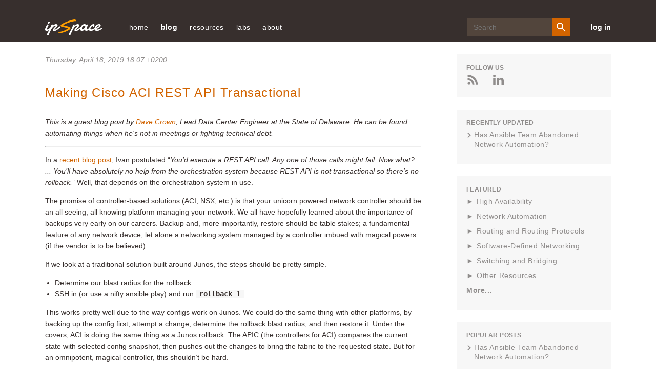

--- FILE ---
content_type: text/html; charset=utf-8
request_url: https://my.ipspace.net/bin/comment/list?url=/2019/04/making-cisco-aci-rest-api-transactional.html
body_size: -213
content:
<span id='_enable_reply' />

--- FILE ---
content_type: text/css; charset=utf-8
request_url: https://blog.ipspace.net/v3/css/blog.css?rev=16
body_size: 11523
content:
@charset "UTF-8";
/**
 * blog.css
 *
 * There are a couple ipSpace global files which might also get included in other stylesheets for different
 * parts of the site. And there are blog specific things.
 */
/*! HiDPI v2.0.1 | MIT License | git.io/hidpi */
* {
  -moz-osx-font-smoothing: grayscale;
  -webkit-font-smoothing: antialiased; }

body {
  font-size: 14px;
  line-height: 1.6; }

body {
  font-family: Verdana, sans-serif;
  font-weight: normal;
  font-style: normal; }

.post-nav__link, .comments .comment-actions a[o='r'],
.comments .continue a, .comments .comment-header .user a, .back-btn, .jump-link, .post__comment-link, .post__read-more, .sidebar__btn, .toc h2,
.toc h3, .heading-banner__btn, .btn--icon .btn__text, .btn, .nextPage p.jump-link a, form.labeled .action-row input, form.labeled .action-row button, form.labeled .action-row a:not(.image), .buyButton,
.container.main .sidebar .btn,
.nextPage p.jump-link .container.main .sidebar a,
.container.main .sidebar form.labeled .action-row input,
form.labeled .action-row .container.main .sidebar input,
.container.main .sidebar form.labeled .action-row button,
form.labeled .action-row .container.main .sidebar button,
.container.main .sidebar form.labeled .action-row a:not(.image),
form.labeled .action-row .container.main .sidebar a:not(.image),
.container.main .sidebar .buyButton,
.container.main .sidebar .jump-link a,
.post #right-column .btn,
.nextPage p.jump-link .post #right-column a,
.post #right-column form.labeled .action-row input,
form.labeled .action-row .post #right-column input,
.post #right-column form.labeled .action-row button,
form.labeled .action-row .post #right-column button,
.post #right-column form.labeled .action-row a:not(.image),
form.labeled .action-row .post #right-column a:not(.image),
.post #right-column .buyButton,
.post #right-column .jump-link a, .page-footer__btn, .page-footer__title,
.page-footer h3, .nav-links li a.current, h4 {
  font-family: Verdana, sans-serif;
  font-weight: bold;
  font-style: normal; }

.comments .comment-header .datetime a, .post__author, .post__date, .caption, .post .cite, .post__item blockquote {
  font-family: Verdana, sans-serif;
  font-weight: normal;
  font-style: italic; }

sup {
  line-height: 1em; }

a.footnote {
  font-size: 75%;
  line-height: 1em;
  position: relative;
  vertical-align: top;
  vertical-align: text-top;
  padding-left: 0.2em; }

div.footnotes, section.footnotes {
  margin-top: 3em; }

h1,
.h1,
h2,
.h2,
h3,
.h3,
h4,
.h4 {
  font-family: Verdana, sans-serif;
  font-weight: normal;
  font-style: normal;
  margin-top: 1.5em;
  margin-bottom: 0.5em;
  letter-spacing: 0.05em;
  line-height: 1.4; }
  h1 a,
  .h1 a,
  h2 a,
  .h2 a,
  h3 a,
  .h3 a,
  h4 a,
  .h4 a {
    color: #d26400;
    transition: color 0.3s;
    text-decoration: none; }
    h1 a:hover,
    .h1 a:hover,
    h2 a:hover,
    .h2 a:hover,
    h3 a:hover,
    .h3 a:hover,
    h4 a:hover,
    .h4 a:hover {
      color: #ff9f01; }

h1,
.h1 {
  font-size: 24px; }
  @media (min-width: 768px) {
    h1,
    .h1 {
      font-size: 36px; } }
h2,
.h2 {
  font-size: 20px; }
  @media (min-width: 768px) {
    h2,
    .h2 {
      font-size: 24px; } }
h3,
.h3 {
  font-size: 16px; }
  @media (min-width: 768px) {
    h3,
    .h3 {
      font-size: 20px; } }
h4 {
  margin-bottom: 15px;
  font-size: 12px;
  text-transform: uppercase;
  color: #908d8c; }

body,
html {
  margin: 0; }

html svg {
  display: inherit; }

.cssLoadError {
  display: none; }

.container,
.content-wrapper .post {
  padding: 0 24px; }
  @media (min-width: 768px) {
    .container,
    .content-wrapper .post {
      padding: 0 48px; } }
  @media (min-width: 1025px) {
    .container,
    .content-wrapper .post {
      box-sizing: border-box;
      width: 100%;
      max-width: 1200px;
      margin: 0 auto; } }
.container.main,
.content-wrapper .post {
  padding-top: 12px; }
  @media (min-width: 768px) {
    .container.main,
    .content-wrapper .post {
      padding-top: 24px; } }
  @media (min-width: 1025px) {
    .container.main,
    .content-wrapper .post {
      padding-top: 24px; } }
.page-main-wrp {
  position: relative; }

@media (max-width: 1024px) {
  .sidebar,
  #right-column {
    transition: transform 0.3s ease-out; }
  body.sidebar-active {
    overflow: hidden; }
    body.sidebar-active .sidebar,
    body.sidebar-active #right-column {
      transform: translateX(0); }
  body.mobile-menu-active {
    overflow: hidden; } }

@media (min-width: 1025px) {
  .container.main,
  .flex {
    display: flex;
    justify-content: space-between; }
  .flex {
    flex-wrap: wrap; }
    .flex .firstHeading {
      flex-basis: 100%; }
  .page-content,
  .flex #left-column {
    position: relative;
    margin-right: 70px; }
  .page-content {
    padding-bottom: 122px; }
  .flex #left-column {
    width: calc(100% - 70px - 300px); }
  #bottom-part {
    width: 100%; }
    #bottom-part.narrow {
      width: calc(100% - 70px - 300px); }
  .sidebar,
  .flex #right-column {
    flex: 0 0 300px;
    display: block;
    padding-bottom: 122px; }
  #right-column {
    display: none; }
  .fullWidth-column {
    flex-basis: 100%;
    padding-bottom: 122px; } }

/* Global fixes */
.firstHeading {
  margin-top: 0 !important; }

.open-sidebar {
  position: fixed;
  z-index: 2050;
  right: 0;
  top: 319px;
  background-color: #f7f7f7;
  transform: rotate(-90deg);
  transform-origin: 100% 100%;
  text-decoration: none;
  text-transform: uppercase;
  color: #d26400;
  font-weight: bold;
  padding: 5px 15px;
  box-shadow: 0 -2px 0 2px rgba(255, 255, 255, 0.8); }
  @media (min-width: 1025px) {
    .open-sidebar {
      display: none; } }
.sidebar,
#right-column {
  font-size: 14px;
  letter-spacing: 0.6px;
  color: #908d8c; }
  @media (max-width: 1024px) {
    .sidebar,
    #right-column {
      width: 100vw;
      height: 100vh;
      box-sizing: border-box;
      position: fixed;
      z-index: 2500;
      top: 0;
      right: 0;
      transform: translateX(100%);
      display: flex;
      background-color: white;
      flex-direction: column;
      padding-bottom: 50px;
      overflow-y: scroll;
      -webkit-overflow-scrolling: touch; } }
  @media (max-width: 1024px) and (min-width: 400px) {
    .sidebar,
    #right-column {
      width: 400px;
      padding-left: 20px; } }
  .sidebar__mobile-nav,
  #right-column__mobile-nav {
    text-align: right; }
    @media (min-width: 1025px) {
      .sidebar__mobile-nav,
      #right-column__mobile-nav {
        display: none; } }
    .sidebar__mobile-nav .close-sidebar,
    #right-column__mobile-nav .close-sidebar {
      width: 20px;
      height: 20px;
      display: inline-block;
      margin: 25px; }
      .sidebar__mobile-nav .close-sidebar svg,
      #right-column__mobile-nav .close-sidebar svg {
        width: 100%;
        height: 100%;
        fill: #d26400; }


.container.main .sidebar a,
.post #right-column a {
  color: #908d8c;
  transition: color 0.3s;
  text-decoration: none; }
  
  .container.main .sidebar a:hover,
  .post #right-column a:hover {
    color: #d26400; }


.container.main .sidebar .sidebar__section,
.container.main .sidebar .widget,
.post #right-column .sidebar__section,
.post #right-column .widget {
  background-color: rgba(205, 205, 205, 0.16);
  margin-bottom: 24px;
  padding: 18px; }


.container.main .sidebar__title,
.container.main .sidebar h2,
.container.main .sidebar h3,
.post #right-column__title,
.post #right-column h2,
.post #right-column h3 {
  font-size: 12px;
  color: #908d8c;
  text-transform: uppercase;
  letter-spacing: 0.4px;
  font-family: Verdana, sans-serif;
  font-weight: bold;
  font-style: normal; }
  
  .container.main .sidebar__title:first-child,
  .container.main .sidebar__title:first-of-type,
  .container.main .sidebar h2:first-child,
  .container.main .sidebar h2:first-of-type,
  .container.main .sidebar h3:first-child,
  .container.main .sidebar h3:first-of-type,
  .post #right-column__title:first-child,
  .post #right-column__title:first-of-type,
  .post #right-column h2:first-child,
  .post #right-column h2:first-of-type,
  .post #right-column h3:first-child,
  .post #right-column h3:first-of-type {
    margin-top: 0; }


.container.main .sidebar .regbox,
.post #right-column .regbox {
  margin-bottom: 24px;
  padding: 18px;
  border: 1px solid #372f2d; }
  
  .container.main .sidebar .regbox h2,
  .container.main .sidebar .regbox h3,
  .post #right-column .regbox h2,
  .post #right-column .regbox h3 {
    color: #372f2d;
    margin-top: 2em; }
    
    .container.main .sidebar .regbox h2:first-child,
    .container.main .sidebar .regbox h2:first-of-type,
    .container.main .sidebar .regbox h3:first-child,
    .container.main .sidebar .regbox h3:first-of-type,
    .post #right-column .regbox h2:first-child,
    .post #right-column .regbox h2:first-of-type,
    .post #right-column .regbox h3:first-child,
    .post #right-column .regbox h3:first-of-type {
      margin-top: 0; }
  
  .container.main .sidebar .regbox a,
  .post #right-column .regbox a {
    color: #372f2d; }
    
    .container.main .sidebar .regbox a:hover,
    .post #right-column .regbox a:hover {
      color: #d26400; }
  
  .container.main .sidebar .regbox.highlight,
  .post #right-column .regbox.highlight {
    background-color: #372f2d; }
    
    .container.main .sidebar .regbox.highlight,
    .container.main .sidebar .regbox.highlight h2,
    .container.main .sidebar .regbox.highlight h3,
    .post #right-column .regbox.highlight,
    .post #right-column .regbox.highlight h2,
    .post #right-column .regbox.highlight h3 {
      color: #fff; }
    
    .container.main .sidebar .regbox.highlight a,
    .post #right-column .regbox.highlight a {
      color: #d26400; }
      
      .container.main .sidebar .regbox.highlight a:hover,
      .post #right-column .regbox.highlight a:hover {
        color: #ff9f01; }

.site-header {
  position: relative;
  background-color: #372f2d;
  padding: 24px 0 12px;
  z-index: 2000; }
  @media (min-width: 768px) {
    .site-header {
      padding: 24px 0 12px; } }
  @media (min-width: 1025px) {
    .site-header {
      padding: 36px 0 12px; } }
  .site-header .container {
    display: flex;
    align-items: center; }
    @media (max-width: 767px) {
      .site-header .container {
        justify-content: space-between; } }
.header-logo {
  width: 90px; }
  @media (min-width: 768px) {
    .header-logo {
      margin-right: 12px; } }
  @media (min-width: 1025px) {
    .header-logo {
      width: 116px;
      margin-right: 48px; } }
  .header-logo img {
    max-width: 100%;
    display: block; }
  .header-logo.text {
    width: auto;
    color: #fff;
    text-decoration: none;
    font-weight: bold;
    padding-right: 24px; }
    @media (min-width: 1025px) {
      .header-logo.text {
        padding-right: 48px; } }
.mobile-menu-open {
  width: 20px;
  height: 20px;
  padding: 0;
  border: 0;
  background-color: transparent;
  cursor: pointer; }
  @media (min-width: 768px) {
    .mobile-menu-open {
      display: none; } }
  .mobile-menu-open:focus {
    outline: 0; }
  .mobile-menu-open svg {
    width: 20px;
    height: 20px;
    fill: #efeceb; }

@media (max-width: 767px) {
  .page-navigation {
    display: flex;
    flex-direction: column;
    background-color: #372f2d;
    width: 100%;
    height: 100vh;
    padding: 25px;
    box-sizing: border-box;
    position: absolute;
    top: 0;
    left: 0;
    visibility: hidden;
    opacity: 0;
    transition: opacity 0.3s ease-out, visibility 0.3s ease-out; }
    .page-navigation.open {
      opacity: 1;
      visibility: visible; }
    .page-navigation .search-wrp {
      order: 1; }
    .page-navigation .nav-links {
      order: 2; }
    .page-navigation .login-link {
      position: absolute;
      top: 25px;
      right: 25px;
      line-height: 30px; } }

@media (min-width: 768px) {
  .page-navigation {
    display: flex;
    align-items: center;
    flex-grow: 1; } }

.nav-links {
  padding: 0;
  margin: 0;
  list-style: none; }
  @media (max-width: 767px) {
    .nav-links {
      overflow-y: scroll;
      -webkit-overflow-scrolling: touch;
      margin-bottom: 45px; } }
  @media (min-width: 768px) {
    .nav-links {
      margin-right: auto; } }
  .nav-links li {
    margin-bottom: 15px;
    position: relative; }
    @media (min-width: 768px) {
      .nav-links li {
        display: inline-block;
        margin-right: 10px;
        margin-bottom: 0; }
        .nav-links li:last-of-type {
          margin-right: 0; }
        .nav-links li:hover ul {
          display: block; } }
    @media (min-width: 1025px) {
      .nav-links li {
        margin-right: 20px; } }
  .nav-links li ul {
    list-style: none;
    padding-left: 20px; }
    @media (max-width: 767px) {
      .nav-links li ul {
        margin-top: 5px; } }
    .nav-links li ul li {
      display: block;
      margin-bottom: 5px; }
      @media (min-width: 768px) {
        .nav-links li ul li {
          margin-bottom: 12px; } }
    @media (min-width: 768px) {
      .nav-links li ul {
        display: none;
        min-width: 240px;
        z-index: 2010;
        position: absolute;
        top: 100%;
        left: -20px;
        padding: 20px;
        padding-top: 30px;
        background-color: #372f2d; } }
  .nav-links li a {
    display: inline-block;
    color: #fff;
    text-decoration: none;
    letter-spacing: 0.4px;
    transition: color 0.3s ease-out; }
    @media (max-width: 767px) {
      .nav-links li a {
        line-height: 30px; } }
    .nav-links li a:hover {
      color: #d26400; }

.mobile-menu-close {
  margin-bottom: 35px;
  flex-shrink: 0;
  display: block;
  border: 0;
  padding: 0;
  background-color: transparent;
  align-self: flex-start;
  width: 18px;
  height: 18px;
  box-sizing: border-box; }
  .mobile-menu-close svg {
    fill: #fff;
    display: block;
    height: 100%;
    width: 100%; }
  @media (min-width: 768px) {
    .mobile-menu-close {
      display: none; } }
  .mobile-menu-close:focus {
    outline: 0; }

.search-wrp {
  flex-shrink: 0;
  position: relative; }
  @media (max-width: 767px) {
    .search-wrp {
      margin-bottom: 24px; } }
  @media (min-width: 768px) {
    .search-wrp {
      margin-left: 24px;
      margin-right: 24px; } }
  .search-wrp.min {
    margin-right: 0; }
    .search-wrp.min .search-input {
      transition: opacity 0.2s;
      position: absolute;
      right: 24px;
      top: 0;
      width: 200px;
      box-shadow: 0 4px 25px rgba(0, 0, 0, 0.7);
      opacity: 0;
      visibility: hidden; }
      .search-wrp.min .search-input.active {
        opacity: 1;
        visibility: visible; }
    .search-wrp.min .search-form {
      width: auto; }

.search-form {
  display: flex; }
  @media (min-width: 1025px) {
    .search-form {
      width: 200px; } }
.search-btn {
  outline: 0;
  border: 0;
  border-radius: 0;
  padding: 0;
  position: relative;
  z-index: 2020;
  background-color: #d26400;
  cursor: pointer;
  transition: background-color 0.3s ease-in-out; }
  @media (max-width: 767px) {
    .search-btn {
      flex: 0 0 48px;
      height: 48px; } }
  @media (min-width: 768px) {
    .search-btn {
      flex: 0 0 34px;
      height: 34px; } }
  .search-btn:hover {
    background-color: #ff9f01; }
  .search-btn svg {
    width: 24px;
    height: 24px;
    display: inline-block;
    vertical-align: middle;
    fill: #fff; }

.search-input {
  width: 100%;
  padding: 0 12px;
  outline: 0;
  border: 0;
  box-sizing: border-box;
  border-radius: 0;
  background-color: #52453c;
  color: #fff;
  transition: background-color 0.4s; }
  @media (max-width: 767px) {
    .search-input {
      font-size: 16px;
      height: 48px; } }
  @media (min-width: 768px) {
    .search-input {
      height: 34px;
      line-height: 34px;
      font-size: 1em; } }
  @media (min-width: 768px) and (max-width: 1024px) {
    .search-input {
      transition: opacity 0.2s;
      position: absolute;
      right: 24px;
      top: 0;
      width: 200px;
      box-shadow: 0 4px 25px rgba(0, 0, 0, 0.7);
      opacity: 0;
      visibility: hidden; }
      .search-input.active {
        opacity: 1;
        visibility: visible; } }
  .search-input:focus {
    background-color: #6f5e52; }

.btn.header-cta, .nextPage p.jump-link a.header-cta, form.labeled .action-row input.header-cta, form.labeled .action-row button.header-cta, form.labeled .action-row a.header-cta:not(.image), .header-cta.buyButton,
.container.main .sidebar .header-cta.btn,
.nextPage p.jump-link .container.main .sidebar a.header-cta,
.container.main .sidebar form.labeled .action-row input.header-cta,
form.labeled .action-row .container.main .sidebar input.header-cta,
.container.main .sidebar form.labeled .action-row button.header-cta,
form.labeled .action-row .container.main .sidebar button.header-cta,
.container.main .sidebar .header-cta.buyButton,
.container.main .sidebar .jump-link a.header-cta,
.post #right-column .header-cta.btn,
.nextPage p.jump-link .post #right-column a.header-cta,
.post #right-column form.labeled .action-row input.header-cta,
form.labeled .action-row .post #right-column input.header-cta,
.post #right-column form.labeled .action-row button.header-cta,
form.labeled .action-row .post #right-column button.header-cta,
.post #right-column form.labeled .action-row a.header-cta:not(.image),
form.labeled .action-row .post #right-column a.header-cta:not(.image),
.post #right-column .header-cta.buyButton,
.post #right-column .jump-link a.header-cta {
  min-width: 8em; }
  @media (max-width: 767px) {
    .btn.header-cta, .nextPage p.jump-link a.header-cta, form.labeled .action-row input.header-cta, form.labeled .action-row button.header-cta, form.labeled .action-row a.header-cta:not(.image), .header-cta.buyButton,
    .container.main .sidebar .header-cta.btn,
    .nextPage p.jump-link .container.main .sidebar a.header-cta,
    .container.main .sidebar form.labeled .action-row input.header-cta,
    form.labeled .action-row .container.main .sidebar input.header-cta,
    .container.main .sidebar form.labeled .action-row button.header-cta,
    form.labeled .action-row .container.main .sidebar button.header-cta,
    .container.main .sidebar .header-cta.buyButton,
    .container.main .sidebar .jump-link a.header-cta,
    .post #right-column .header-cta.btn,
    .nextPage p.jump-link .post #right-column a.header-cta,
    .post #right-column form.labeled .action-row input.header-cta,
    form.labeled .action-row .post #right-column input.header-cta,
    .post #right-column form.labeled .action-row button.header-cta,
    form.labeled .action-row .post #right-column button.header-cta,
    .post #right-column form.labeled .action-row a.header-cta:not(.image),
    form.labeled .action-row .post #right-column a.header-cta:not(.image),
    .post #right-column .header-cta.buyButton,
    .post #right-column .jump-link a.header-cta {
      display: block;
      margin-bottom: 24px; } }
  @media (min-width: 768px) {
    .btn.header-cta, .nextPage p.jump-link a.header-cta, form.labeled .action-row input.header-cta, form.labeled .action-row button.header-cta, form.labeled .action-row a.header-cta:not(.image), .header-cta.buyButton,
    .container.main .sidebar .header-cta.btn,
    .nextPage p.jump-link .container.main .sidebar a.header-cta,
    .container.main .sidebar form.labeled .action-row input.header-cta,
    form.labeled .action-row .container.main .sidebar input.header-cta,
    .container.main .sidebar form.labeled .action-row button.header-cta,
    form.labeled .action-row .container.main .sidebar button.header-cta,
    .container.main .sidebar .header-cta.buyButton,
    .container.main .sidebar .jump-link a.header-cta,
    .post #right-column .header-cta.btn,
    .nextPage p.jump-link .post #right-column a.header-cta,
    .post #right-column form.labeled .action-row input.header-cta,
    form.labeled .action-row .post #right-column input.header-cta,
    .post #right-column form.labeled .action-row button.header-cta,
    form.labeled .action-row .post #right-column button.header-cta,
    .post #right-column form.labeled .action-row a.header-cta:not(.image),
    form.labeled .action-row .post #right-column a.header-cta:not(.image),
    .post #right-column .header-cta.buyButton,
    .post #right-column .jump-link a.header-cta {
      margin: 0 24px; } }
.login-link {
  color: #fff;
  text-decoration: none;
  font-weight: bold;
  white-space: nowrap;
  min-width: 4em;
  text-align: right; }
  .login-link:hover {
    color: #ff9f01; }

.page-footer {
  clear: both;
  margin-top: 12px; }
  @media (min-width: 768px) {
    .page-footer {
      margin-top: 24px; } }
  @media (min-width: 1025px) {
    .page-footer {
      margin-top: 48px; } }
  .page-footer__title,
  .page-footer h3 {
    margin-bottom: 10px;
    font-size: 12px;
    text-transform: uppercase; }
  .page-footer__text {
    margin-top: 10px;
    margin-bottom: 0;
    max-width: 260px;
    color: #efeceb; }
  .page-footer .social-icon {
    display: inline-block;
    margin-top: 25px;
    margin-bottom: 10px; }
    .page-footer .social-icon:not(:last-of-type) {
      margin-right: 20px; }
    .page-footer .social-icon:hover .page-footer__icon {
      fill: #d26400; }
  .page-footer__icon {
    display: inline-block;
    width: 18px;
    height: 15px;
    fill: #efeceb;
    transition: fill 0.3s ease-in-out; }
  .page-footer ul {
    list-style: none;
    margin: 0;
    padding: 0; }
  .page-footer__link,
  .page-footer li a {
    display: inline-block;
    margin-bottom: 10px;
    text-decoration: none;
    color: #efeceb;
    transition: color 0.3s ease-in-out; }
    .page-footer__link:hover,
    .page-footer li a:hover {
      color: #d26400; }
      .page-footer__link:hover .page-footer__icon-sm,
      .page-footer li a:hover .page-footer__icon-sm {
        fill: #d26400; }
    .page-footer__link.subscribe,
    .page-footer li a.subscribe {
      padding-left: 20px;
      position: relative; }
  .page-footer__btn {
    display: block;
    margin-top: 30px;
    color: #efeceb;
    transition: color 0.3s ease-in-out; }
    .page-footer__btn:hover {
      color: #d26400; }
  .page-footer__author img {
    max-width: 100%; }
  @media (min-width: 768px) {
    .page-footer__author {
      width: 40%;
      display: inline-block;
      float: left;
      margin-right: 5%; } }
  @media (min-width: 1025px) {
    .page-footer__author {
      width: 30%; } }
  .page-footer__column-wrp {
    display: flex;
    flex-wrap: wrap;
    align-items: flex-start; }
    @media (min-width: 768px) {
      .page-footer__column-wrp {
        width: 55%; }
        .page-footer__column-wrp::after {
          clear: both;
          content: "";
          display: table; } }
    @media (min-width: 1025px) {
      .page-footer__column-wrp {
        width: 65%; } }
  .page-footer .more-content,
  .page-footer .shortcuts {
    width: 100%;
    margin-top: 50px; }
    @media (min-width: 768px) {
      .page-footer .more-content,
      .page-footer .shortcuts {
        margin-top: 0;
        display: inline-block;
        width: 45%;
        margin-right: 5%; } }
    @media (min-width: 1025px) {
      .page-footer .more-content,
      .page-footer .shortcuts {
        width: 20%; } }
  @media (min-width: 768px) {
    .page-footer .more-content {
      order: 1; } }
  @media (min-width: 768px) {
    .page-footer .shortcuts {
      margin-top: 40px;
      order: 3; } }
  @media (min-width: 1025px) {
    .page-footer .shortcuts {
      margin-top: 0;
      order: 2; } }
  .page-footer .subscribe-links {
    width: 100%;
    border: -1;
    margin-top: 50px; }
    @media (min-width: 768px) {
      .page-footer .subscribe-links {
        margin-top: 0;
        display: inline-block;
        width: 49%;
        order: 2; } }
    @media (min-width: 1025px) {
      .page-footer .subscribe-links {
        width: 49%;
        order: 3; } }
  .page-footer__disclaimer {
    margin-top: 50px; }
    @media (min-width: 768px) {
      .page-footer__disclaimer {
        display: inline-block;
        width: 100%;
        margin-top: 40px;
        order: 4; } }
    @media (min-width: 1025px) {
      .page-footer__disclaimer {
        width: 50%;
        margin-top: 50px; } }
  .page-footer__icon-sm {
    display: inline-block;
    width: 12px;
    height: 10px;
    margin-right: 10px;
    position: absolute;
    top: 6px;
    left: 0;
    fill: #efeceb;
    transition: fill 0.3s ease-in-out; }

.footer-main {
  padding: 50px 0 70px;
  background-color: #372f2d;
  color: #fff; }
  .footer-main::after {
    clear: both;
    content: "";
    display: table; }

.footer-copyright {
  background-color: #251f1e;
  padding: 30px 0; }
  .footer-copyright__text {
    color: #efeceb; }

.btn, .nextPage p.jump-link a, form.labeled .action-row input, form.labeled .action-row button, form.labeled .action-row a:not(.image), .buyButton,
.container.main .sidebar .btn,
.nextPage p.jump-link .container.main .sidebar a,
.container.main .sidebar form.labeled .action-row input,
form.labeled .action-row .container.main .sidebar input,
.container.main .sidebar form.labeled .action-row button,
form.labeled .action-row .container.main .sidebar button,
.container.main .sidebar form.labeled .action-row a:not(.image),
form.labeled .action-row .container.main .sidebar a:not(.image),
.container.main .sidebar .buyButton,
.container.main .sidebar .jump-link a,
.post #right-column .btn,
.nextPage p.jump-link .post #right-column a,
.post #right-column form.labeled .action-row input,
form.labeled .action-row .post #right-column input,
.post #right-column form.labeled .action-row button,
form.labeled .action-row .post #right-column button,
.post #right-column form.labeled .action-row a:not(.image),
form.labeled .action-row .post #right-column a:not(.image),
.post #right-column .buyButton,
.post #right-column .jump-link a {
  border: 0;
  background-color: #d26400;
  color: #fff;
  text-transform: uppercase;
  font-size: 12px;
  transition: background-color 0.3s ease-in-out;
  text-align: center;
  display: inline-block;
  text-decoration: none;
  padding: 10px 20px;
  line-height: 1;
  white-space: nowrap;
  cursor: pointer; }
  .btn:focus, .nextPage p.jump-link a:focus, form.labeled .action-row input:focus, form.labeled .action-row button:focus, form.labeled .action-row a:focus:not(.image), .buyButton:focus,
  .container.main .sidebar .btn:focus,
  .nextPage p.jump-link .container.main .sidebar a:focus,
  .container.main .sidebar form.labeled .action-row input:focus,
  form.labeled .action-row .container.main .sidebar input:focus,
  .container.main .sidebar form.labeled .action-row button:focus,
  form.labeled .action-row .container.main .sidebar button:focus,
  .container.main .sidebar .buyButton:focus,
  .container.main .sidebar .jump-link a:focus,
  .post #right-column .btn:focus,
  .nextPage p.jump-link .post #right-column a:focus,
  .post #right-column form.labeled .action-row input:focus,
  form.labeled .action-row .post #right-column input:focus,
  .post #right-column form.labeled .action-row button:focus,
  form.labeled .action-row .post #right-column button:focus,
  .post #right-column form.labeled .action-row a:focus:not(.image),
  form.labeled .action-row .post #right-column a:focus:not(.image),
  .post #right-column .buyButton:focus,
  .post #right-column .jump-link a:focus {
    outline: 0; }
  .btn:hover, .nextPage p.jump-link a:hover, form.labeled .action-row input:hover, form.labeled .action-row button:hover, form.labeled .action-row a:hover:not(.image), .buyButton:hover,
  .container.main .sidebar .btn:hover,
  .nextPage p.jump-link .container.main .sidebar a:hover,
  .container.main .sidebar form.labeled .action-row input:hover,
  form.labeled .action-row .container.main .sidebar input:hover,
  .container.main .sidebar form.labeled .action-row button:hover,
  form.labeled .action-row .container.main .sidebar button:hover,
  .container.main .sidebar .buyButton:hover,
  .container.main .sidebar .jump-link a:hover,
  .post #right-column .btn:hover,
  .nextPage p.jump-link .post #right-column a:hover,
  .post #right-column form.labeled .action-row input:hover,
  form.labeled .action-row .post #right-column input:hover,
  .post #right-column form.labeled .action-row button:hover,
  form.labeled .action-row .post #right-column button:hover,
  .post #right-column form.labeled .action-row a:hover:not(.image),
  form.labeled .action-row .post #right-column a:hover:not(.image),
  .post #right-column .buyButton:hover,
  .post #right-column .jump-link a:hover {
    background-color: #ff9f01;
    color: white; }

.btn--icon {
  transition: color 0.2s;
  appearance: none;
  background: transparent;
  border: none;
  outline: none;
  display: flex;
  padding: 0;
  cursor: pointer; }
  .btn--icon svg {
    transition: fill 0.2s;
    width: 24px;
    height: 24px; }
  .btn--icon .btn__text {
    font-size: 12px;
    letter-spacing: 0.53px;
    line-height: 16px;
    align-self: center; }

.buyButton {
  margin-right: 12px;
  line-height: 1;
  font-weight: bold; }
  .buyButton.secondary {
    transition: color 0.2s, box-shadow 0.2s;
    color: #d26400;
    background-color: transparent;
    box-shadow: inset 0 0 0 2px #d26400; }
    .buyButton.secondary.right {
      margin-right: 0;
      margin-left: 12px; }
    .buyButton.secondary:hover {
      color: #ff9f01;
      box-shadow: inset 0 0 0 2px #ff9f01; }

ul {
  padding-left: 19.2px; }
  ul.unstyled {
    list-style: none;
    margin: 0;
    padding-left: 0; }

.decorated {
  margin: 0;
  padding: 0;
  list-style: none; }
  .decorated ul {
    margin: 0;
    padding: 0; }
  .decorated li {
    list-style: none;
    padding: 0;
    margin: 0 0 6px 0;
    padding-left: 24px;
    position: relative; }
    .decorated li::before {
      content: "";
      display: inline-block;
      width: 10px;
      height: 10px;
      position: absolute;
      top: 5px;
      left: 0;
      background: url("../images/icon_arrow_small_orange.svg") no-repeat center;
      background-size: contain; }

.dropdown {
  margin-top: 10px;
  max-height: 0;
  padding-left: 20px;
  overflow: hidden;
  list-style: none; }
  .dropdown ul {
    list-style: disc; }
    .dropdown ul li {
      margin-bottom: 6px; }
  .dropdown.open {
    max-height: 2000px; }

.open-dropdown {
  padding-left: 20px;
  position: relative;
  cursor: pointer;
  color: #908d8c; }
  .open-dropdown::before {
    content: "►";
    display: inline-block;
    margin-right: 10px;
    position: absolute;
    top: 0;
    left: 0;
    transition: color 0.3s ease-in-out; }
  .open-dropdown:hover {
    color: #d26400; }
    .open-dropdown:hover::before {
      color: #d26400; }
  .open-dropdown.open {
    color: #d26400; }
    .open-dropdown.open::before {
      content: "▼";
      color: #d26400; }

dl dt {
  margin-bottom: 0.5em;
  font-weight: bold;
  color: #d26400; }
  dl dt:not(:first-of-type) {
    margin-top: 1em; }

.post__tags,
.post__tags-list {
  margin: 0;
  padding: 0;
  list-style: none; }
  .post__tags:not(.index-page),
  .post__tags-list:not(.index-page) {
    float: left;
    clear: left; }
  .post__tags li,
  .post__tags-list li {
    /* individual tag */
    display: inline-block;
    margin: 15px 0 0; }
    .post__tags li:not(:last-of-type),
    .post__tags-list li:not(:last-of-type) {
      margin-right: 20px; }
    @media (min-width: 768px) {
      .post__tags li,
      .post__tags-list li {
        margin: 30px 0 0; } }
    .post__tags li a,
    .post__tags-list li a {
      padding: 5px 10px;
      text-decoration: none;
      letter-spacing: 0.6px;
      color: #908d8c;
      background-color: #efeceb;
      transition: color 0.3s ease-in-out; }
      .post__tags li a:hover,
      .post__tags-list li a:hover {
        color: #d26400; }

.catlinks {
  padding-top: 6px;
  padding-bottom: 6px; }
  @media (min-width: 768px) {
    .catlinks {
      margin-top: 24px;
      margin-bottom: 30px; } }
  .catlinks a {
    padding: 5px 10px;
    text-decoration: none;
    letter-spacing: 0.6px;
    color: #908d8c;
    background-color: #efeceb;
    transition: color 0.3s ease-in-out; }
    .catlinks a:hover {
      color: #d26400; }

.mw-hidden-cats-hidden {
  display: none; }

.content-box {
  margin: 24px 0;
  padding: 24px;
  background-color: rgba(205, 205, 205, 0.16); }
  .content-box.tiny-margin {
    margin: 12px 0;
    padding: 12px 24px; }
  @media (min-width: 1025px) {
    .content-box:not(.small-margin) {
      margin: 48px 0; }
    .content-box.tiny-margin, .content-box.testimonial {
      margin: 24px 0;
      padding: 24px 24px; } }
  .content-box h2:first-of-type,
  .content-box h3:first-of-type {
    margin-top: 0; }
  .content-box p:first-child {
    margin-top: 0; }
  .content-box p:last-child {
    margin-bottom: 0; }

/* No top margin if the content box is first child in left column */
#left-column .content-box:first-child {
  margin-top: 0; }

.post .important,
.post .note,
.post .info,
.post .free,
.post .warn,
.post .stop,
.post .more,
.post .smallprint,
.post .update {
  margin: 15px 0;
  padding: 15px 15px 15px 32px;
  position: relative;
  background-color: #f7f7f7; }
  @media (min-width: 768px) {
    .post .important,
    .post .note,
    .post .info,
    .post .free,
    .post .warn,
    .post .stop,
    .post .more,
    .post .smallprint,
    .post .update {
      margin: 30px 0;
      padding: 15px 40px 15px 75px; } }
  .post .important::before,
  .post .note::before,
  .post .info::before,
  .post .free::before,
  .post .warn::before,
  .post .stop::before,
  .post .more::before,
  .post .smallprint::before,
  .post .update::before {
    content: "";
    display: inline-block;
    width: 22px;
    height: 100%;
    position: absolute;
    top: 0;
    left: 0;
    background-color: #372f2d; }
    @media (min-width: 768px) {
      .post .important::before,
      .post .note::before,
      .post .info::before,
      .post .free::before,
      .post .warn::before,
      .post .stop::before,
      .post .more::before,
      .post .smallprint::before,
      .post .update::before {
        width: 40px; } }
  .post .important::after,
  .post .note::after,
  .post .info::after,
  .post .free::after,
  .post .warn::after,
  .post .stop::after,
  .post .more::after,
  .post .smallprint::after,
  .post .update::after {
    content: "";
    display: block;
    width: 14px;
    height: 19px;
    position: absolute;
    top: 15px;
    left: 4px;
    background-size: contain; }
    @media (min-width: 768px) {
      .post .important::after,
      .post .note::after,
      .post .info::after,
      .post .free::after,
      .post .warn::after,
      .post .stop::after,
      .post .more::after,
      .post .smallprint::after,
      .post .update::after {
        width: 22px;
        height: 30px;
        left: 9px; } }
  .post .important *:first-child,
  .post .note *:first-child,
  .post .info *:first-child,
  .post .free *:first-child,
  .post .warn *:first-child,
  .post .stop *:first-child,
  .post .more *:first-child,
  .post .smallprint *:first-child,
  .post .update *:first-child {
    margin-top: 0; }
  .post .important *:last-child,
  .post .note *:last-child,
  .post .info *:last-child,
  .post .free *:last-child,
  .post .warn *:last-child,
  .post .stop *:last-child,
  .post .more *:last-child,
  .post .smallprint *:last-child,
  .post .update *:last-child {
    margin-bottom: 0; }

.post .smallprint {
  font-size: 85%;
  background-size: 80%; }
  .post .smallprint::before {
    background-color: #908d8c;
    width: 18px; }
    @media (min-width: 768px) {
      .post .smallprint::before {
        width: 32px; } }
  .post .smallprint::after {
    background: url("../images/icon_warn_white.svg") no-repeat center;
    width: 12px;
    left: 3px; }
    @media (min-width: 768px) {
      .post .smallprint::after {
        width: 18px;
        left: 7px; } }
.post .important::after {
  background: url("../images/icon_important_white.svg") no-repeat center; }

.post .note::after {
  background: url("../images/icon_note_white.svg") no-repeat center; }

.post .info::after {
  background: url("../images/icon_info_white.svg") no-repeat center; }

.post .free::after {
  background: url("../images/icon_info_white.svg") no-repeat center; }

.post .warn::after {
  background: url("../images/icon_warn_white.svg") no-repeat center; }

.post .stop::after {
  background: url("../images/icon_stop_white.svg") no-repeat center; }

.post .more::after {
  background: url("../images/icon_info_white.svg") no-repeat center; }

.post .free {
  display: none; }

.post .content-tab .important,
.post .content-tab .note,
.post .content-tab .info,
.post .content-tab .warn,
.post .content-tab .stop,
.post .content-tab .more,
.post .content-tab .update, .content-box .important,
.content-box .note,
.content-box .info,
.content-box .warn,
.content-box .stop,
.content-box .more,
.content-box .update {
  background-color: #fff; }

.sidebar .important,
.sidebar .note,
.sidebar .info,
.sidebar .warn,
.sidebar .stop,
.sidebar .more,
.sidebar .update {
  margin-top: 0; }
  @media (min-width: 768px) {
    .sidebar .important,
    .sidebar .note,
    .sidebar .info,
    .sidebar .warn,
    .sidebar .stop,
    .sidebar .more,
    .sidebar .update {
      padding-left: 60px; } }
.post .cite, .post .quote, .post__item blockquote {
  margin: 10px 0;
  padding-left: 32px;
  position: relative; }
  @media (min-width: 768px) {
    .post .cite, .post .quote, .post__item blockquote {
      margin: 20px 0;
      padding-left: 65px; } }
  .post .cite::before, .post .quote::before, .post__item blockquote::before {
    content: "";
    display: inline-block;
    position: absolute;
    top: 4px;
    left: 0;
    background: url("../images/icon_quotation_mark_orange.svg") no-repeat center;
    background-size: contain; }

.post .quote {
  padding-left: 80px; }
  .post .quote::before {
    background: url("../images/icon_large_quote.png") no-repeat center;
    top: 0;
    left: 0;
    width: 64px;
    height: 60px; }

.post .cite, .post__item blockquote {
  color: #d26400; }
  .post .cite::before, .post__item blockquote::before {
    width: 20px;
    height: 15px; }
    @media (min-width: 768px) {
      .post .cite::before, .post__item blockquote::before {
        width: 25px;
        height: 20px; } }
.long-quote {
  margin: 12px 0;
  padding: 6px 12px;
  border-top: 1px solid #251f1e;
  border-bottom: 1px solid #251f1e;
  background-color: #f7f7f7; }
  @media (min-width: 768px) {
    .long-quote {
      margin: 24px 0;
      padding: 12px 24px; } }
pre, code, div.code {
  background-color: #f7f7f7; }

pre, div.code {
  padding: 0.5em 1em;
  border: 1px dashed; }

div.code {
  font-family: monospace;
  margin: 1em 0;
  white-space: pre; }

code {
  padding: 0 0.5em;
  font-weight: bold; }

pre > code {
  border: none;
  display: inline;
  padding: 0 0;
  font-weight: normal; }

pre.ascii {
  line-height: 1em; }

div.code-caption {
  font-size: 90%;
  padding: 3px 6px;
  background-color: #372f2d;
  color: #fff;
  margin: 1em 0 -1em 0; }
  div.code-caption p {
    margin: 0 0; }

pre.printout {
  position: relative;
  counter-reset: line;
  /* Create a counter named "line" */
  padding: 0 1em; }
  pre.printout code {
    margin-left: 3em;
    padding-left: 0.5em;
    display: block; }
    pre.printout code:before {
      position: absolute;
      width: 3em;
      text-align: right;
      padding-right: 0.5em;
      left: 0;
      display: inline-block;
      line-height: 1.6;
      counter-increment: line;
      /* Increment the "line" counter */
      content: counter(line);
      /* Display the current counter value */
      background-color: rgba(209, 191, 171, 0.2); }
    pre.printout code:first-child {
      padding-top: 0.5em; }
      pre.printout code:first-child:before {
        padding-top: 0.5em;
        top: 0; }
    pre.printout code:last-child {
      padding-bottom: 0.5em; }
      pre.printout code:last-child:before {
        padding-bottom: 0.5em;
        bottom: 0; }

/* Table on the first page - no top margin on first element */
.normalTable td,
.fmtTable td {
  vertical-align: top; }
  .normalTable td *:first-child:not(.jump-link),
  .normalTable td a:first-child + h2,
  .normalTable td a:first-child + h3,
  .fmtTable td *:first-child:not(.jump-link),
  .fmtTable td a:first-child + h2,
  .fmtTable td a:first-child + h3 {
    margin-top: 0; }

.fmtTable {
  border-collapse: collapse;
  border: 1px solid #e8e8e8;
  width: 100%; }
  .fmtTable th,
  .fmtTable td {
    padding: 6px 12px; }
  .fmtTable th {
    background-color: rgba(205, 205, 205, 0.16); }
  .fmtTable thead th {
    text-align: left;
    text-transform: uppercase;
    font-size: 12px;
    font-family: Verdana, sans-serif;
    font-weight: bold;
    font-style: normal;
    vertical-align: bottom; }
    .fmtTable thead th.center {
      text-align: center; }
    .fmtTable thead th.right {
      text-align: right; }
    .fmtTable thead th.nowrap {
      white-space: nowrap; }
  .fmtTable tbody th,
  .fmtTable tbody td {
    text-align: left;
    vertical-align: top; }
    .fmtTable tbody th.center,
    .fmtTable tbody td.center {
      text-align: center; }
    .fmtTable tbody th.right,
    .fmtTable tbody td.right {
      text-align: right; }
    .fmtTable tbody th.nowrap,
    .fmtTable tbody td.nowrap {
      white-space: nowrap; }
  .fmtTable tbody .borderTop {
    border-top: 1px solid #e8e8e8; }
  .fmtTable tbody .borderBottom {
    border-bottom: 1px solid #e8e8e8; }

.tablesorter-header {
  background-repeat: no-repeat;
  background-position: center right;
  cursor: pointer;
  padding-right: 18px !important; }

.tablesorter-header:not(:first-child) {
  border-left: 1px solid #D0D0D0; }

.tablesorter-headerUnSorted:not(.sorter-false) {
  background-image: url([data-uri]); }

.tablesorter-headerSortUp, .tablesorter-headerAsc {
  background-image: url([data-uri]); }

.tablesorter-headerSortDown, .tablesorter-headerDesc {
  background-image: url([data-uri]); }

.page-heading {
  background: url("../images/picture_ip_space_promobanner_640.jpg") no-repeat center top/cover;
  overflow: hidden; }
  @media (-webkit-min-device-pixel-ratio: 1.3), (min-resolution: 124.8dpi), (min-resolution: 1.3dppx) {
    .page-heading {
      background-image: url("../images/picture_ip_space_promobanner_640_2x.jpg"); } }
  @media (min-width: 768px) {
    .page-heading {
      background-image: url("../images/picture_ip_space_promobanner_1024.jpg"); } }
  @media (min-width: 768px) and (-webkit-min-device-pixel-ratio: 1.3), (min-width: 768px) and (min-resolution: 124.8dpi), (min-width: 768px) and (min-resolution: 1.3dppx) {
    .page-heading {
      background-image: url("../images/picture_ip_space_promobanner_1024_2x.jpg"); } }
  @media (min-width: 1025px) {
    .page-heading {
      background: url("../images/picture_ip_space_promobanner_2000.jpg") no-repeat left top/cover; } }
  @media (min-width: 1025px) and (-webkit-min-device-pixel-ratio: 1.3), (min-width: 1025px) and (min-resolution: 124.8dpi), (min-width: 1025px) and (min-resolution: 1.3dppx) {
    .page-heading {
      background-image: url("../images/picture_ip_space_promobanner_2000_2x.jpg"); } }
  .page-heading__wrp {
    position: relative; }
  @media (max-width: 767px) {
    .page-heading .container {
      padding: 0; } }
  .page-heading .page-title {
    font-family: Verdana, sans-serif;
    font-weight: bold;
    font-style: normal;
    margin: 0;
    color: #fff;
    font-size: 20px;
    line-height: 1.4;
    letter-spacing: 1px;
    max-width: 100%;
    padding: 65px 25px 15px;
    background: url("../images/picture_ip_space_promobanner_640.jpg") no-repeat center top;
    background-size: cover; }
    @media (-webkit-min-device-pixel-ratio: 1.3), (min-resolution: 124.8dpi), (min-resolution: 1.3dppx) {
      .page-heading .page-title {
        background-image: url("../images/picture_ip_space_promobanner_640_2x.jpg"); } }
    @media (min-width: 768px) {
      .page-heading .page-title {
        max-width: 350px;
        padding: 75px 0 25px;
        background: none; } }
    @media (min-width: 1025px) {
      .page-heading .page-title {
        max-width: 40%;
        padding: 85px 0 25px;
        font-size: 24px;
        letter-spacing: 1.2px; } }
    @media (min-width: 1440px) {
      .page-heading .page-title {
        max-width: 100%;
        padding: 100px 0 25px; } }
.heading-banner {
  padding: 15px 25px;
  background-color: #ff9f01; }
  @media (min-width: 768px) {
    .heading-banner {
      width: 250px;
      height: 100%;
      padding: 20px;
      box-sizing: border-box;
      position: absolute;
      top: 0;
      right: 60px;
      background-color: transparent; } }
  @media (min-width: 1025px) {
    .heading-banner {
      width: 300px; } }
  @media (min-width: 1440px) {
    .heading-banner {
      width: 350px;
      right: -60px; } }
  .heading-banner::before {
    content: "";
    display: none;
    width: calc(100% + 40px);
    height: 100%;
    position: absolute;
    top: 0;
    left: -60px;
    background-color: #ff9f01;
    transform: skewX(-40deg); }
    @media (min-width: 768px) {
      .heading-banner::before {
        display: block; } }
    @media (min-width: 1440px) {
      .heading-banner::before {
        left: -40px; } }
  .heading-banner__title {
    position: relative;
    z-index: 2;
    margin: 0;
    font-size: 14px;
    color: #fff; }
    @media (min-width: 1025px) {
      .heading-banner__title {
        font-size: 18px; } }
  .heading-banner__btn {
    display: block;
    margin-top: 15px;
    width: 160px;
    height: 30px;
    position: relative;
    z-index: 2;
    color: #ff9f01;
    line-height: 30px;
    font-size: 12px;
    text-align: center;
    text-decoration: none;
    text-transform: uppercase;
    background-color: #fff;
    border: 2px solid #fff;
    transition: all 0.3s ease-in-out; }
    @media (min-width: 768px) {
      .heading-banner__btn {
        transform: translateX(-40px); } }
    @media (min-width: 1025px) {
      .heading-banner__btn {
        transform: translateX(-20px); } }
    @media (min-width: 1440px) {
      .heading-banner__btn {
        width: 240px;
        height: 40px;
        margin-top: 20px;
        line-height: 40px;
        font-size: 14px; } }
    .heading-banner__btn:hover {
      background-color: transparent;
      color: #fff; }

.crumbs {
  margin-top: 24px;
  margin-bottom: 24px;
  font-style: italic;
  color: #908d8c; }
  .crumbs img {
    margin: 0 3px; }
  .crumbs:first-child {
    margin-top: 0; }

.post .separator, figure, .file-content figure {
  margin: 12px 0; }
  @media (min-width: 768px) {
    .post .separator, figure, .file-content figure {
      margin: 24px 0; } }
  .post .separator img, figure img, .file-content figure img {
    max-width: 100%;
    max-width: calc(100% - 2 * 6px);
    padding: 6px;
    width: auto;
    height: auto;
    display: block; }
    @media (min-width: 768px) {
      .post .separator img, figure img, .file-content figure img {
        max-width: calc(100% - 2 * 12px);
        padding: 12px; } }
.photos figure {
  border: none; }
  .photos figure img {
    padding: 0 0;
    max-width: calc(100% - 4px); }
    @media (min-width: 768px) {
      .photos figure img {
        padding: 0 0;
        max-width: calc(100% - 4px); } }
  .photos figure figcaption {
    font-size: 90%;
    color: #372f2d;
    background-color: inherit;
    text-align: center; }

figure {
  border: 1px solid #372f2d;
  display: inline-block; }
  figure figcaption {
    font-size: 90%;
    padding: 3px 6px;
    background-color: #372f2d;
    color: #fff; }
    figure figcaption p {
      margin: 3px 0; }
      @media (min-width: 768px) {
        figure figcaption p {
          margin: 6px 0; } }
.caption {
  color: #908d8c; }

form.labeled input, form.labeled select, form.labeled textarea {
  font-family: inherit;
  font-size: inherit; }

form.labeled p {
  display: flex;
  justify-content: flex-start;
  align-items: flex-start;
  flex-wrap: wrap; }

form.labeled .action-row input, form.labeled .action-row button, form.labeled .action-row a:not(.image) {
  margin-right: 2em; }
  form.labeled .action-row input:focus, form.labeled .action-row button:focus, form.labeled .action-row a:not(.image):focus {
    background-color: #ff9f01;
    outline: #52453c 1px solid; }

form.labeled a.info-button {
  display: none;
  margin-left: 0.5em;
  background: url("../images/icon-question.png") no-repeat;
  width: 20px;
  text-indent: 20px;
  border-bottom: none;
  overflow: hidden; }

form.labeled dfn {
  width: 100%;
  font-size: 90%;
  padding-top: 0.5em; }
  form.labeled dfn.required {
    color: #d26400; }

@media (min-width: 767px) {
  form.labeled label {
    display: inline-block;
    width: 168px; }
  form.labeled dfn {
    padding-left: 168px; }
  form.labeled .action-row {
    padding-left: 168px; }
    form.labeled .action-row.no-label {
      padding-left: 0; }
  form.labeled a.info-button {
    display: inline-block; }
  form.labeled.short .action-row, form.labeled.short dfn {
    padding-left: 112px; }
  form.labeled.short label {
    width: 112px; }
  form.labeled.short .no-label {
    padding-left: 0; }
  form.labeled.long .action-row, form.labeled.long dfn {
    padding-left: 210px; }
  form.labeled.long label {
    width: 210px; }
  form.labeled.long .no-label {
    padding-left: 0; }
  form.labeled.x-long .action-row, form.labeled.x-long dfn {
    padding-left: 490px; }
  form.labeled.x-long label {
    width: 490px; }
  form.labeled.x-long .no-label {
    padding-left: 0; } }

@media (min-width: 767px) and (max-width: 1024px) {
  form.labeled.x-long .multiline textarea {
    width: 100%; }
  form.labeled.x-long .multiline dfn {
    padding-left: 0;
    width: 100%; } }

@media (min-width: 767px) {
  form.labeled p.no-label dfn {
    padding-left: 0; } }

form.labeled.profile {
  display: inline-block; }
  form.labeled.profile p {
    justify-content: stretch; }
  form.labeled.profile .data {
    flex-grow: 1; }
  form.labeled.profile .action {
    flex-grow: 0;
    margin-left: 2em; }

/* Table-of-Contents */
.toc {
  margin: 12px 0;
  padding: 12px;
  border: 1px solid #372f2d; }
  .toc:first-child {
    margin-top: 0; }
  @media (min-width: 1025px) {
    .toc {
      margin: 24px 0; } }
  .toc h2,
  .toc h3 {
    text-transform: uppercase;
    font-size: 12px;
    margin-top: 0; }
  .toc > ul,
  .toc td > ul {
    padding-left: 0; }
  .toc li > ul {
    padding-top: 3px;
    padding-bottom: 3px; }
    @media (min-width: 1025px) {
      .toc li > ul {
        padding-top: 6px;
        padding-bottom: 6px; } }
  .toc td *:last-child {
    margin-bottom: 0; }
  .toc li {
    display: block; }

#answertoc .tocnumber {
  display: none; }

/* Help displayed as a modal dialog box */
.help-box {
  display: none; }
  .help-box .box {
    min-width: 14em;
    float: left; }
    .help-box .box p {
      margin: 0.3em 0; }

.help-q {
  float: right;
  cursor: pointer;
  background-color: #d26400;
  color: #fff !important;
  display: block;
  padding: 0 0.3em;
  border-radius: 50%;
  margin-left: 1em;
  min-width: 1em;
  text-align: center; }

.post .intro {
  font-style: italic; }

.post .migrated {
  padding: 1em 2em;
  border-top: 1px solid;
  border-bottom: 1px solid;
  font-size: 90%;
  margin-top: 3em; }

.nextPage {
  margin: 2em 0; }
  .nextPage:after {
    content: "";
    display: table;
    clear: both; }
  .nextPage p.jump-link {
    margin: 0;
    padding: 0;
    float: right; }
    .nextPage p.jump-link a {
      background-image: none; }
  .nextPage p {
    margin: 0 2em;
    padding: 5px 0;
    float: right; }

.sidebar__btn {
  margin-top: 20px;
  padding: 0;
  border: 0;
  font-size: 14px;
  text-decoration: underline;
  background-color: transparent;
  color: #908d8c;
  cursor: pointer;
  transition: color 0.3s ease-in-out; }
  .sidebar__btn:hover {
    color: #d26400; }
  .sidebar__btn:focus {
    outline: 0; }

.sidebar .highlight ul {
  list-style: inherit;
  padding-left: 19.2px; }

.sidebar ul {
  margin: 0;
  padding: 0;
  list-style: none; }

.sidebar__link, .sidebar .widget a {
  display: block;
  margin-bottom: 10px;
  color: #908d8c;
  text-decoration: none;
  font-size: 14px;
  letter-spacing: .6px;
  line-height: 1.4;
  transition: color .3s ease-in-out;
  text-indent: 0; }
  .sidebar__link:hover, .sidebar .widget a:hover {
    color: #d26400; }

.sidebar-social .social-link {
  display: inline-block;
  margin-right: 20px; }
  .sidebar-social .social-link svg {
    fill: #908d8c;
    transition: color 0.3s ease-in-out;
    width: 25px;
    height: 20px; }
  .sidebar-social .social-link:hover svg {
    fill: #d26400; }

.sidebar-subscribe::after {
  clear: both;
  content: "";
  display: table; }

.sidebar-subscribe .btn,
.sidebar-subscribe .container.main .sidebar .btn,
.container.main .sidebar .sidebar-subscribe .btn,
.sidebar-subscribe .container.main .sidebar .jump-link a,
.container.main .sidebar .jump-link .sidebar-subscribe a,
.sidebar-subscribe .post #right-column .btn,
.post #right-column .sidebar-subscribe .btn,
.sidebar-subscribe .post #right-column .jump-link a,
.post #right-column .jump-link .sidebar-subscribe a, .sidebar-subscribe .buyButton,
.sidebar-subscribe .container.main .sidebar .buyButton,
.container.main .sidebar .sidebar-subscribe .buyButton,
.sidebar-subscribe .post #right-column .buyButton,
.post #right-column .sidebar-subscribe .buyButton, .sidebar-subscribe form.labeled .action-row input, form.labeled .action-row .sidebar-subscribe input, .sidebar-subscribe form.labeled .action-row button, form.labeled .action-row .sidebar-subscribe button, .sidebar-subscribe form.labeled .action-row a:not(.image), form.labeled .action-row .sidebar-subscribe a:not(.image),
.sidebar-subscribe .container.main .sidebar form.labeled .action-row input,
.container.main .sidebar form.labeled .action-row .sidebar-subscribe input,
.sidebar-subscribe form.labeled .action-row .container.main .sidebar input,
form.labeled .action-row .container.main .sidebar .sidebar-subscribe input,
.sidebar-subscribe .container.main .sidebar form.labeled .action-row button,
.container.main .sidebar form.labeled .action-row .sidebar-subscribe button,
.sidebar-subscribe form.labeled .action-row .container.main .sidebar button,
form.labeled .action-row .container.main .sidebar .sidebar-subscribe button,
.sidebar-subscribe .post #right-column form.labeled .action-row input,
.post #right-column form.labeled .action-row .sidebar-subscribe input,
.sidebar-subscribe form.labeled .action-row .post #right-column input,
form.labeled .action-row .post #right-column .sidebar-subscribe input,
.sidebar-subscribe .post #right-column form.labeled .action-row button,
.post #right-column form.labeled .action-row .sidebar-subscribe button,
.sidebar-subscribe form.labeled .action-row .post #right-column button,
form.labeled .action-row .post #right-column .sidebar-subscribe button,
.sidebar-subscribe .post #right-column form.labeled .action-row a:not(.image),
.post #right-column form.labeled .action-row .sidebar-subscribe a:not(.image),
.sidebar-subscribe form.labeled .action-row .post #right-column a:not(.image),
form.labeled .action-row .post #right-column .sidebar-subscribe a:not(.image), .sidebar-subscribe .nextPage p.jump-link a, .nextPage p.jump-link .sidebar-subscribe a,
.sidebar-subscribe .nextPage p.jump-link .container.main .sidebar a,
.nextPage p.jump-link .container.main .sidebar .sidebar-subscribe a,
.sidebar-subscribe .nextPage p.jump-link .post #right-column a,
.nextPage p.jump-link .post #right-column .sidebar-subscribe a {
  width: 75%; }

.sidebar-popular li a, .PopularPosts li a {
  display: block;
  padding-left: 15px;
  position: relative; }
  .sidebar-popular li a::before, .PopularPosts li a::before {
    content: '';
    display: inline-block;
    width: 10px;
    height: 10px;
    position: absolute;
    top: 5px;
    left: 0;
    background: url("../images/icon_arrow_small_grey.svg") no-repeat center;
    background-size: contain; }

.sidebar-archive .dropdown, .BlogArchive .dropdown {
  margin-top: 10px;
  max-height: 0;
  padding-left: 20px;
  overflow: hidden; }
  .sidebar-archive .dropdown.open, .BlogArchive .dropdown.open {
    max-height: 2000px; }

.sidebar-archive .open-dropdown, .BlogArchive .open-dropdown {
  padding-left: 20px;
  position: relative;
  cursor: pointer; }
  .sidebar-archive .open-dropdown::before, .BlogArchive .open-dropdown::before {
    content: '►';
    display: inline-block;
    margin-right: 10px;
    position: absolute;
    top: 0;
    left: 0;
    transition: color .3s ease-in-out; }
  .sidebar-archive .open-dropdown:hover, .BlogArchive .open-dropdown:hover {
    color: #d26400; }
    .sidebar-archive .open-dropdown:hover::before, .BlogArchive .open-dropdown:hover::before {
      color: #d26400; }
  .sidebar-archive .open-dropdown.open, .BlogArchive .open-dropdown.open {
    color: #d26400; }
    .sidebar-archive .open-dropdown.open::before, .BlogArchive .open-dropdown.open::before {
      content: '▼';
      color: #d26400; }

.additional-list {
  max-height: 0;
  overflow: hidden; }
  .additional-list.open {
    max-height: 200em; }

.sidebar-tags li {
  margin-bottom: 6px; }

.sideicon {
  float: right;
  margin-left: 1em;
  margin-top: 0; }
  .sideicon img {
    height: 8em;
    margin-bottom: 1em; }

.post__header h2:first-child {
  margin-top: 0; }

.post__list {
  margin: 0;
  padding: 0;
  list-style: none; }
  .post__list.grid {
    display: flex;
    flex-wrap: wrap;
    border-top: 1px solid #e8e8e8; }
    .post__list.grid .post__item {
      box-sizing: border-box; }
      @media (min-width: 768px) {
        .post__list.grid .post__item {
          width: 50%; }
          .post__list.grid .post__item:nth-of-type(2n + 1) {
            padding-right: 30px; } }
    .post__list.grid .post__read-more {
      margin-top: 15px; }
      @media (min-width: 768px) {
        .post__list.grid .post__read-more {
          margin-top: 30px; } }
.post__item {
  padding: 30px 0; }
  .post__item:first-of-type {
    padding-top: 0; }
  .post__item:not(:last-of-type) {
    border-bottom: 1px solid #e8e8e8; }

.post__date {
  margin: 0;
  color: #908d8c; }
  .post__date a {
    color: inherit;
    text-decoration: inherit; }

.post__content {
  margin: 15px 0;
  color: #372f2d; }
  @media (min-width: 768px) {
    .post__content {
      margin: 30px 0; } }
  .post__content a {
    color: #d26400;
    text-decoration: none;
    transition: color 0.3s ease-in-out; }
    .post__content a:hover {
      color: #ff9f01; }
  .post__content ul {
    list-style-type: disc; }
  .post__content h4 {
    font-size: 16px;
    color: #372f2d;
    text-transform: none; }
    @media (min-width: 768px) {
      .post__content h4 {
        font-size: 20px; } }
.post__read-more {
  display: block;
  text-decoration: none;
  color: #d26400;
  text-transform: uppercase;
  transition: color 0.3s ease-in-out; }
  @media (min-width: 768px) {
    .post__read-more {
      display: inline-block;
      margin-right: 40px; } }
  .post__read-more:hover {
    color: #ff9f01; }
    .post__read-more:hover .post__arrow-icon {
      fill: #ff9f01; }

.post__arrow-icon {
  width: 24px;
  height: 16px;
  margin-left: 5px;
  vertical-align: text-bottom;
  fill: #d26400;
  transition: fill 0.3s ease-in-out; }

.post__comment-link {
  display: block;
  margin-top: 15px;
  text-decoration: none;
  text-transform: lowercase;
  color: #d26400;
  transition: color 0.3s ease-in-out; }
  @media (min-width: 768px) {
    .post__comment-link {
      display: inline-block;
      margin-top: 0; } }
  .post__comment-link:hover {
    color: #ff9f01; }
    .post__comment-link:hover .post__comments-icon {
      fill: #ff9f01; }

.post__comment-add {
  cursor: pointer; }

.post__comments-icon {
  display: inline-block;
  margin-right: 5px;
  width: 16px;
  height: 16px;
  vertical-align: text-bottom;
  fill: #d26400;
  transition: fill 0.3s ease-in-out; }

.post__meta::after {
  clear: both;
  content: "";
  display: table; }

.post__meta audio {
  width: 100%;
  height: 2em;
  margin-top: 1em;
  margin-bottom: -0.5em; }
  @media (min-width: 768px) {
    .post__meta audio {
      margin-bottom: -1em; } }
.post__author {
  float: left;
  color: #908d8c; }

.post__author-name {
  color: #908d8c; }

.post__share-links {
  display: inline-block;
  float: left;
  clear: left;
  margin-top: 25px; }
  @media (min-width: 768px) {
    .post__share-links {
      clear: none;
      float: right;
      margin-top: -16px; } }
.post__share-link {
  display: inline-block; }
  .post__share-link:not(:last-of-type) {
    margin-right: 20px; }
  .post__share-link:hover .post__share-icon {
    fill: #d26400; }

.post__share-icon {
  display: inline-block;
  width: 25px;
  height: 20px;
  fill: #908d8c;
  transition: fill 0.3s ease-in-out; }

.post p.subtitle {
  margin-top: 0.3em;
  font-style: italic; }

.jump-link {
  text-decoration: none;
  color: #d26400;
  text-transform: uppercase; }
  .jump-link a {
    display: inline-block;
    transition: color 0.3s ease-in-out;
    padding-right: 34px;
    background: url(../images/icon_arrow_right.svg) right center no-repeat; }

.back-btn {
  display: inline-block;
  margin: 30px 0;
  color: #908d8c;
  text-decoration: none; }
  .back-btn:hover .back-btn__icon {
    transform: translateX(-5px); }
  .back-btn__icon {
    width: 23px;
    height: 26px;
    margin-right: 10px;
    display: inline-block;
    vertical-align: bottom;
    transition: transform 0.3s ease-in-out; }

.sdn__title {
  margin: 30px 0 10px; }
  @media (min-width: 768px) {
    .sdn__title {
      margin: 60px 0 30px; } }
.sdn__title, .sdn__intro {
  max-width: 650px; }

.sdn__form-wrap {
  background-color: #f7f7f7;
  padding: 30px 0; }
  @media (min-width: 768px) {
    .sdn__form-wrap {
      padding: 60px 0;
      margin-top: 60px; } }
  .sdn__form-wrap.container {
    margin-bottom: 0; }

.sdn__form .text-input {
  font-size: 16px;
  background-color: white;
  appearance: none;
  border: none;
  padding: 15px;
  display: block;
  width: 100%;
  max-width: 650px;
  box-sizing: border-box;
  margin-bottom: 20px; }

@media (max-width: 480px) {
  .sdn__form .btn,
  .sdn__form .container.main .sidebar .btn,
  .container.main .sidebar .sdn__form .btn,
  .sdn__form .container.main .sidebar .jump-link a,
  .container.main .sidebar .jump-link .sdn__form a,
  .sdn__form .post #right-column .btn,
  .post #right-column .sdn__form .btn,
  .sdn__form .post #right-column .jump-link a,
  .post #right-column .jump-link .sdn__form a, .sdn__form .buyButton,
  .sdn__form .container.main .sidebar .buyButton,
  .container.main .sidebar .sdn__form .buyButton,
  .sdn__form .post #right-column .buyButton,
  .post #right-column .sdn__form .buyButton, .sdn__form form.labeled .action-row input, form.labeled .action-row .sdn__form input, .sdn__form form.labeled .action-row button, form.labeled .action-row .sdn__form button, .sdn__form form.labeled .action-row a:not(.image), form.labeled .action-row .sdn__form a:not(.image),
  .sdn__form .container.main .sidebar form.labeled .action-row input,
  .container.main .sidebar form.labeled .action-row .sdn__form input,
  .sdn__form form.labeled .action-row .container.main .sidebar input,
  form.labeled .action-row .container.main .sidebar .sdn__form input,
  .sdn__form .container.main .sidebar form.labeled .action-row button,
  .container.main .sidebar form.labeled .action-row .sdn__form button,
  .sdn__form form.labeled .action-row .container.main .sidebar button,
  form.labeled .action-row .container.main .sidebar .sdn__form button,
  .sdn__form .post #right-column form.labeled .action-row input,
  .post #right-column form.labeled .action-row .sdn__form input,
  .sdn__form form.labeled .action-row .post #right-column input,
  form.labeled .action-row .post #right-column .sdn__form input,
  .sdn__form .post #right-column form.labeled .action-row button,
  .post #right-column form.labeled .action-row .sdn__form button,
  .sdn__form form.labeled .action-row .post #right-column button,
  form.labeled .action-row .post #right-column .sdn__form button,
  .sdn__form .post #right-column form.labeled .action-row a:not(.image),
  .post #right-column form.labeled .action-row .sdn__form a:not(.image),
  .sdn__form form.labeled .action-row .post #right-column a:not(.image),
  form.labeled .action-row .post #right-column .sdn__form a:not(.image), .sdn__form .nextPage p.jump-link a, .nextPage p.jump-link .sdn__form a,
  .sdn__form .nextPage p.jump-link .container.main .sidebar a,
  .nextPage p.jump-link .container.main .sidebar .sdn__form a,
  .sdn__form .nextPage p.jump-link .post #right-column a,
  .nextPage p.jump-link .post #right-column .sdn__form a {
    width: 100%; } }

.related-posts {
  margin: 40px 0; }
  .related-posts ul {
    list-style: none;
    margin: 0;
    padding: 0; }
  .related-posts ul li a {
    text-decoration: none;
    font-size: 12px;
    color: #908d8c;
    transition: color 0.3s ease-in-out; }
    .related-posts ul li a:hover {
      color: #d26400; }
  .related-posts ul:not(:last-of-type) {
    margin-bottom: 35px; }

.comment-thread ol {
  list-style: none;
  padding-left: 0; }

.comments .avatar-image-container {
  display: none; }
  @media (min-width: 768px) {
    .comments .avatar-image-container {
      display: block;
      width: 55px;
      height: 55px;
      max-height: 55px;
      float: left;
      margin-right: 15px; }
      .comments .avatar-image-container img {
        width: 100%;
        max-width: 100%;
        height: 100%;
        display: block; } }
.comments .comment-replies {
  clear: left;
  margin: 20px 0 30px 20px; }
  @media (min-width: 768px) {
    .comments .comment-replies {
      margin-left: 70px !important; } }
.comments .comment-header .user a {
  display: inline-block;
  margin-right: 20px;
  color: #d26400;
  text-decoration: none; }

.comments .comment-header .datetime a {
  display: inline-block;
  font-size: 12px;
  color: #908d8c;
  text-decoration: none; }

.comments .comment-actions a,
.comments .comment-actions span,
.comments .continue a,
.comments .continue span {
  padding-right: 10px; }

.comments .comment-actions a,
.comments .continue a {
  font-size: 12px;
  color: #908d8c;
  text-decoration: none; }

.comments .comment-actions a[o='r'],
.comments .continue a {
  background: url(../images/icon_reply_grey.svg) left center no-repeat;
  padding-left: 24px; }

.comments .comment-content {
  margin-top: 1em;
  font-size: 12px;
  word-break: break-word; }
  .comments .comment-content ol {
    list-style: decimal;
    padding-left: 1.5em; }

.comments .thread-count a {
  font-size: 11px;
  color: #908d8c;
  text-decoration: none;
  text-transform: uppercase; }

.comments .comment-block {
  margin-left: 0 !important; }

.comments .comments-content .comment:first-child {
  padding-top: 16px; }

.comments .comments-content .comment {
  margin-bottom: 0 !important; }

.comments .comments-content .inline-thread {
  padding: 0 !important; }

#recent_comments, #post__comment-form {
  clear: both; }

@media (min-width: 768px) and (max-width: 1024px) {
  .page-content {
    padding-bottom: 72px; } }

.post-nav {
  padding: 20px 0;
  background-color: #d26400;
  text-align: center;
  margin-bottom: -12px; }
  @media (max-width: 767px) {
    .post-nav {
      margin-left: -25px;
      margin-right: -25px; } }
  @media (min-width: 768px) {
    .post-nav {
      margin-bottom: -24px;
      margin-top: 30px;
      position: absolute;
      bottom: 0;
      left: 0;
      width: 100vw; } }
  @media (min-width: 1025px) {
    .post-nav {
      left: -48px;
      margin-bottom: -48px; } }
  @media (min-width: 1201px) {
    .post-nav {
      left: calc(((100vw - 1104px) / 2) * -1); } }
  .post-nav .container {
    display: flex;
    align-items: center;
    justify-content: space-between; }
    .post-nav .container::after {
      content: none; }
  .post-nav__link {
    color: #fff;
    text-decoration: none;
    text-transform: uppercase;
    font-size: 12px; }
    @media (min-width: 768px) {
      .post-nav__link {
        font-size: 16px; } }
    @media (min-width: 1025px) {
      .post-nav__link {
        font-size: 20px; } }
    .post-nav__link.prev, .post-nav__link.next {
      display: flex;
      align-items: center; }
    .post-nav__link.prev .post-nav__icon {
      margin-right: 20px;
      transition: transform 0.3s ease-in-out; }
    .post-nav__link.prev:hover .post-nav__icon {
      transform: translateX(-10px); }
    .post-nav__link.next .post-nav__icon {
      margin-left: 20px;
      transition: transform 0.3s ease-in-out; }
    .post-nav__link.next:hover .post-nav__icon {
      transform: translateX(10px); }
    .post-nav__link.more-posts .post-nav__icon {
      margin-left: 20px;
      transition: transform 0.3s ease-in-out; }
    .post-nav__link.more-posts:hover .post-nav__icon {
      transform: translateX(10px); }
  .post-nav__icon {
    height: 20px;
    width: 28px;
    display: inline-block; }
  .post-nav__text {
    display: none; }
    @media (min-width: 768px) {
      .post-nav__text {
        display: inline-block; } }
img.plushy {
  display: none; }
  @media (min-width: 768px) {
    img.plushy {
      display: block;
      max-width: 20%;
      max-height: 11em;
      float: right; } }
@media (min-width: 768px) {
  h3 img.plushy {
    max-height: 7.7em; } }
